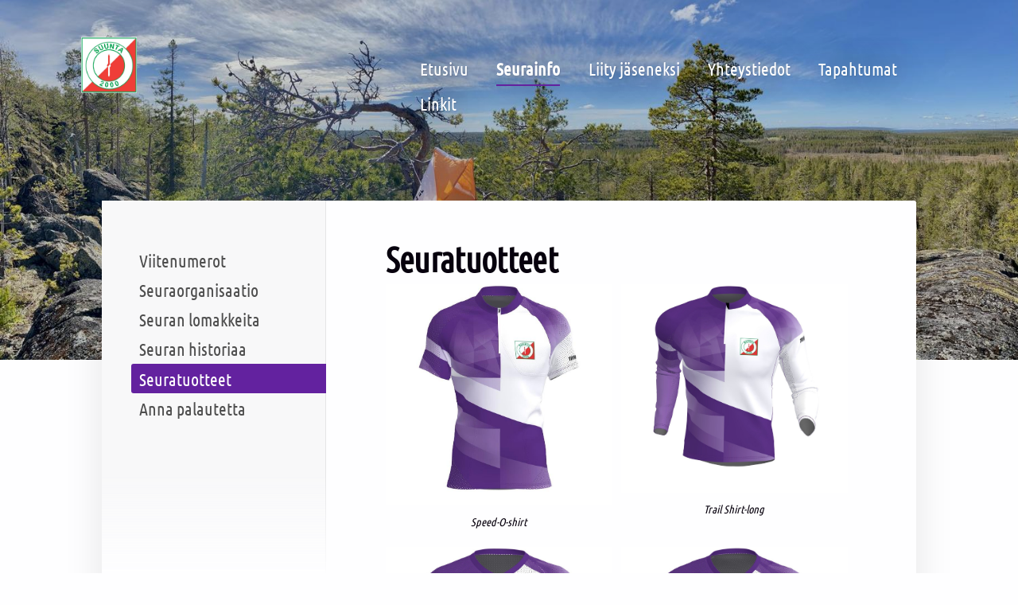

--- FILE ---
content_type: text/html; charset=utf-8
request_url: https://www.suunta2000.fi/seurainfo/seuratuotteet/
body_size: 3928
content:
<!DOCTYPE html>
<html class="no-js" lang="fi">

<head>
  <title>Seuratuotteet - Suunta 2000</title>
  <meta charset="utf-8">
  <meta name="viewport" content="width=device-width,initial-scale=1.0">
  <link rel="preconnect" href="https://fonts.avoine.com" crossorigin>
  <link rel="preconnect" href="https://bin.yhdistysavain.fi" crossorigin>
  <script data-cookieconsent="ignore">
    document.documentElement.classList.replace('no-js', 'js')
  </script>
  
  <link href="https://fonts.avoine.com/fonts/ubuntu-condensed/ya.css" rel="stylesheet" class="font-import">
  <link rel="stylesheet" href="/@css/browsing-1.css?b1768817560s1748790307135">
  
<link rel="canonical" href="https://www.suunta2000.fi/seurainfo/seuratuotteet/"><link rel="image_src" href="https://bin.yhdistysavain.fi/1581934/NAYXus8f6VLVjKeXftyF0T5meE/1.png.jpeg"><meta itemprop="name" content="Seuratuotteet"><meta itemprop="url" content="https://www.suunta2000.fi/seurainfo/seuratuotteet/"><meta itemprop="image" content="https://bin.yhdistysavain.fi/1581934/NAYXus8f6VLVjKeXftyF0T5meE/1.png.jpeg"><meta property="og:type" content="website"><meta property="og:title" content="Seuratuotteet"><meta property="og:url" content="https://www.suunta2000.fi/seurainfo/seuratuotteet/"><meta property="og:image" content="https://bin.yhdistysavain.fi/1581934/NAYXus8f6VLVjKeXftyF0T5meE/1.png.jpeg"><meta property="og:image:width" content="823"><meta property="og:image:height" content="800"><meta property="og:site_name" content="Suunta 2000"><meta name="twitter:card" content="summary_large_image"><meta name="twitter:title" content="Seuratuotteet"><meta name="twitter:image" content="https://bin.yhdistysavain.fi/1581934/NAYXus8f6VLVjKeXftyF0T5meE/1.png.jpeg"><link rel="preload" as="image" href="https://bin.yhdistysavain.fi/1581934/7Hb8zkxtacXfiJhtswCG0WYtaH/Suunta_logo_valkoinenkehys.jpg"><link rel="preload" as="image" href="https://bin.yhdistysavain.fi/1581934/WdJmvxMhqSXMHJyhyP9q0cE5k4/IMG_0293.jpeg" imagesrcset="https://bin.yhdistysavain.fi/1581934/WdJmvxMhqSXMHJyhyP9q0cE5k4@500&#x3D;Ejj6WpjaDo/IMG_0293.jpeg 500w, https://bin.yhdistysavain.fi/1581934/WdJmvxMhqSXMHJyhyP9q0cE5k4@1000&#x3D;BxwIGf5dCW/IMG_0293.jpeg 1000w, https://bin.yhdistysavain.fi/1581934/WdJmvxMhqSXMHJyhyP9q0cE5k4@1500&#x3D;h5scSUshAb/IMG_0293.jpeg 1500w, https://bin.yhdistysavain.fi/1581934/WdJmvxMhqSXMHJyhyP9q0cE5k4@2000&#x3D;2gDn1ZkZCU/IMG_0293.jpeg 2000w, https://bin.yhdistysavain.fi/1581934/WdJmvxMhqSXMHJyhyP9q0cE5k4@2500&#x3D;ToNk3d3Pqu/IMG_0293.jpeg 2500w, https://bin.yhdistysavain.fi/1581934/WdJmvxMhqSXMHJyhyP9q0cE5k4@3000&#x3D;MEQM6QflK8/IMG_0293.jpeg 3000w, https://bin.yhdistysavain.fi/1581934/WdJmvxMhqSXMHJyhyP9q0cE5k4@3500&#x3D;RrC0wmwlb9/IMG_0293.jpeg 3500w, https://bin.yhdistysavain.fi/1581934/WdJmvxMhqSXMHJyhyP9q0cE5k4/IMG_0293.jpeg 4000w">

  
  <script type="module" src="/@res/ssr-browsing/ssr-browsing.js?b1768817560"></script>
</head>

<body data-styles-page-id="1">
  
  
  <div id="app" class=""><a class="skip-link noindex" href="#start-of-content">Siirry sivun sisältöön</a><div class="bartender"><!----><div class="d4-mobile-bar noindex"><!----><div class="d4-mobile-bar__col d4-mobile-bar__col--fill"><button class="d4-mobile-bar__item d4-offcanvas-toggle" data-bartender-toggle="top"><span aria-hidden="true" class="icon d4-offcanvas-toggle__icon"><svg style="fill: currentColor; width: 17px; height: 17px" width="1792" height="1792" viewBox="0 0 1792 1792" xmlns="http://www.w3.org/2000/svg">
  <path d="M1664 1344v128q0 26-19 45t-45 19h-1408q-26 0-45-19t-19-45v-128q0-26 19-45t45-19h1408q26 0 45 19t19 45zm0-512v128q0 26-19 45t-45 19h-1408q-26 0-45-19t-19-45v-128q0-26 19-45t45-19h1408q26 0 45 19t19 45zm0-512v128q0 26-19 45t-45 19h-1408q-26 0-45-19t-19-45v-128q0-26 19-45t45-19h1408q26 0 45 19t19 45z"/>
</svg>
</span><span class="d4-offcanvas-toggle__text">Valikko</span></button></div><!----></div><div class="d4-canvas d4-default bartender__content"><header><div class="d4-background-layers"><div class="d4-background-layer d4-background-layer--brightness"></div><div class="d4-background-layer d4-background-layer--overlay"></div><div class="d4-background-layer d4-background-layer--fade"></div></div><div class="d4-header-wrapper"><!----><div class="flex"><div class="flex__logo"><a class="d4-logo d4-logo--horizontal d4-logo--legacy noindex" href="/"><div class="d4-logo__image"></div><div class="d4-logo__textWrap"><span class="d4-logo__text">Sivuston etusivulle</span></div></a></div><div class="flex__nav"><nav class="d4-main-nav"><ul class="d4-main-nav__list" tabindex="-1"><!--[--><li class="d4-main-nav__item d4-main-nav__item--level-1"><a class="d4-main-nav__link" href="/" aria-current="false"><!----><span class="d4-main-nav__title">Etusivu</span><!----></a><!----></li><li class="d4-main-nav__item d4-main-nav__item--level-1 d4-main-nav__item--parent nav__item--has-children"><a class="d4-main-nav__link" href="/seurainfo/" aria-current="false"><!----><span class="d4-main-nav__title">Seurainfo</span><!----></a><!----></li><li class="d4-main-nav__item d4-main-nav__item--level-1"><a class="d4-main-nav__link" href="/liity-jaseneksi/" aria-current="false"><!----><span class="d4-main-nav__title">Liity jäseneksi</span><!----></a><!----></li><li class="d4-main-nav__item d4-main-nav__item--level-1"><a class="d4-main-nav__link" href="/yhteystiedot/" aria-current="false"><!----><span class="d4-main-nav__title">Yhteystiedot</span><!----></a><!----></li><li class="d4-main-nav__item d4-main-nav__item--level-1"><a class="d4-main-nav__link" href="/tapahtumat/" aria-current="false"><!----><span class="d4-main-nav__title">Tapahtumat</span><!----></a><!----></li><li class="d4-main-nav__item d4-main-nav__item--level-1"><a class="d4-main-nav__link" href="/linkit/" aria-current="false"><!----><span class="d4-main-nav__title">Linkit</span><!----></a><!----></li><!--]--></ul></nav></div></div></div><!--[--><!--]--></header><div class="d4-canvas-wrapper"><div class="has-children content"><aside><nav class="d4-sub-nav"><ul class="d4-sub-nav__list" tabindex="-1"><!--[--><li class="d4-sub-nav__item d4-sub-nav__item--level-1"><a class="d4-sub-nav__link" href="/seurainfo/viitenumerot/" aria-current="false"><!----><span class="d4-sub-nav__title">Viitenumerot</span><!----></a><!----></li><li class="d4-sub-nav__item d4-sub-nav__item--level-1"><a class="d4-sub-nav__link" href="/seurainfo/seuraorganisaatio/" aria-current="false"><!----><span class="d4-sub-nav__title">Seuraorganisaatio</span><!----></a><!----></li><li class="d4-sub-nav__item d4-sub-nav__item--level-1"><a class="d4-sub-nav__link" href="/seurainfo/seuran-asiakirjoja/" aria-current="false"><!----><span class="d4-sub-nav__title">Seuran lomakkeita</span><!----></a><!----></li><li class="d4-sub-nav__item d4-sub-nav__item--level-1"><a class="d4-sub-nav__link" href="/seurainfo/seuran-historiaa/" aria-current="false"><!----><span class="d4-sub-nav__title">Seuran historiaa</span><!----></a><!----></li><li class="d4-sub-nav__item d4-sub-nav__item--level-1 d4-sub-nav__item--parent d4-sub-nav__item--current"><a class="d4-sub-nav__link" href="/seurainfo/seuratuotteet/" aria-current="page"><!----><span class="d4-sub-nav__title">Seuratuotteet</span><!----></a><!----></li><li class="d4-sub-nav__item d4-sub-nav__item--level-1"><a class="d4-sub-nav__link" href="/seurainfo/anna-palautetta/" aria-current="false"><!----><span class="d4-sub-nav__title">Anna palautetta</span><!----></a><!----></li><!--]--></ul></nav><div class="zone-container"><div class="zone" data-zone-id="75sidebar"><!----><!--[--><!--]--><!----></div><!----></div></aside><main role="main" id="start-of-content"><div class="zone-container"><div class="zone" data-zone-id="50main"><!----><!--[--><!--[--><div class="widget-container" id="wc-ivmixMHc1t5Pt1wuzutM"><div id="widget-ivmixMHc1t5Pt1wuzutM" class="widget widget-text"><!--[--><div><h1>Seuratuotteet</h1></div><!--]--></div></div><!--]--><!--[--><div id="wc-N4S0I7MCb2E1tfiVD2Mx" class="grid"><!----><!----><!--[--><div class="col col--30 col--first"><!--[--><div class="widget-container" id="wc-2JsCMbza7M84nNve2lWv"><div id="widget-2JsCMbza7M84nNve2lWv" class="widget widget-image"><!--[--><figure class="widget-image__figure"><div class="d4-image-container" style="max-width:823px;"><div style="padding-bottom:97.20534629404617%;"><img src="https://bin.yhdistysavain.fi/1581934/NAYXus8f6VLVjKeXftyF0T5meE/1.png.jpeg" srcset="https://bin.yhdistysavain.fi/1581934/NAYXus8f6VLVjKeXftyF0T5meE@500=mnucYCw4Xp/1.png.jpeg 500w, https://bin.yhdistysavain.fi/1581934/NAYXus8f6VLVjKeXftyF0T5meE/1.png.jpeg 823w" width="823" height="800" alt></div></div><figcaption class="widget-image__figcaption">Speed-O-shirt</figcaption></figure><!--]--></div></div><!--]--></div><div class="col col--30 col--last"><!--[--><div class="widget-container" id="wc-x7ZpKRNBiez2F1BXEAEH"><div id="widget-x7ZpKRNBiez2F1BXEAEH" class="widget widget-image"><!--[--><figure class="widget-image__figure"><div class="d4-image-container" style="max-width:1500px;"><div style="padding-bottom:91.86666666666666%;"><img src="https://bin.yhdistysavain.fi/1581934/wEGnIqpSwGDu0CInwuMD0T5meE@1000=sv1v835kfx/2.png" srcset="https://bin.yhdistysavain.fi/1581934/wEGnIqpSwGDu0CInwuMD0T5meE@500=xNUlF0LjAo/2.png 500w, https://bin.yhdistysavain.fi/1581934/wEGnIqpSwGDu0CInwuMD0T5meE@1000=sv1v835kfx/2.png 1000w, https://bin.yhdistysavain.fi/1581934/wEGnIqpSwGDu0CInwuMD0T5meE/2.png 1500w" width="1500" height="1378" alt></div></div><figcaption class="widget-image__figcaption">Trail Shirt-long</figcaption></figure><!--]--></div></div><!--]--></div><!--]--></div><!--]--><!--[--><div id="wc-wcB7w8aGaN2kzE4rCgYZ" class="grid"><!----><!----><!--[--><div class="col col--30 col--first"><!--[--><div class="widget-container" id="wc-VGmQw9TSWHygjUHWZZ64"><div id="widget-VGmQw9TSWHygjUHWZZ64" class="widget widget-image"><!--[--><figure class="widget-image__figure"><div class="d4-image-container" style="max-width:1500px;"><div style="padding-bottom:97.93333333333334%;"><img src="https://bin.yhdistysavain.fi/1581934/EEtIRpq7FbiIx0AEJXQS0T5meE@1000=MDwHxFHl2E/3.png" srcset="https://bin.yhdistysavain.fi/1581934/EEtIRpq7FbiIx0AEJXQS0T5meE@500=kL6xzRO0L8/3.png 500w, https://bin.yhdistysavain.fi/1581934/EEtIRpq7FbiIx0AEJXQS0T5meE@1000=MDwHxFHl2E/3.png 1000w, https://bin.yhdistysavain.fi/1581934/EEtIRpq7FbiIx0AEJXQS0T5meE/3.png 1500w" width="1500" height="1469" alt></div></div><figcaption class="widget-image__figcaption">Basic mesh short-sleeve E12-L/SS</figcaption></figure><!--]--></div></div><!--]--></div><div class="col col--30 col--last"><!--[--><div class="widget-container" id="wc-F1Ual5mtr7ZYhEj6t0QB"><div id="widget-F1Ual5mtr7ZYhEj6t0QB" class="widget widget-image"><!--[--><figure class="widget-image__figure"><div class="d4-image-container" style="max-width:1500px;"><div style="padding-bottom:97.93333333333334%;"><img src="https://bin.yhdistysavain.fi/1581934/J1nXhyihyvYmtGnvo2BE0T5meF@1000=QiOxUmodjm/4.png" srcset="https://bin.yhdistysavain.fi/1581934/J1nXhyihyvYmtGnvo2BE0T5meF@500=j2jYhBhsHN/4.png 500w, https://bin.yhdistysavain.fi/1581934/J1nXhyihyvYmtGnvo2BE0T5meF@1000=QiOxUmodjm/4.png 1000w, https://bin.yhdistysavain.fi/1581934/J1nXhyihyvYmtGnvo2BE0T5meF/4.png 1500w" width="1500" height="1469" alt></div></div><figcaption class="widget-image__figcaption">Basic mesh long-sleeve E12-L/LS </figcaption></figure><!--]--></div></div><!--]--></div><!--]--></div><!--]--><!--[--><div id="wc-5AfhfLfomnaFh3rHGdMY" class="grid"><!----><!----><!--[--><div class="col col--30 col--first"><!--[--><div class="widget-container" id="wc-M1LCTJbY4Fl00Fet796Z"><div id="widget-M1LCTJbY4Fl00Fet796Z" class="widget widget-image"><!--[--><figure class="widget-image__figure"><div class="d4-image-container" style="max-width:823px;"><div style="padding-bottom:97.20534629404617%;"><img src="https://bin.yhdistysavain.fi/1581934/ctnWxS1MXukRT8iFfICu0T5meG/5.jpeg" srcset="https://bin.yhdistysavain.fi/1581934/ctnWxS1MXukRT8iFfICu0T5meG@500=3017xxkPQC/5.jpeg 500w, https://bin.yhdistysavain.fi/1581934/ctnWxS1MXukRT8iFfICu0T5meG/5.jpeg 823w" width="823" height="800" alt></div></div><figcaption class="widget-image__figcaption">Run single unisex </figcaption></figure><!--]--></div></div><!--]--></div><div class="col col--30 col--last"><!--[--><div class="widget-container" id="wc-Pjqt5g2SXk72aHTFJCFe"><div id="widget-Pjqt5g2SXk72aHTFJCFe" class="widget widget-image"><!--[--><figure class="widget-image__figure"><div class="d4-image-container" style="max-width:817px;"><div style="padding-bottom:97.91921664626683%;"><img src="https://bin.yhdistysavain.fi/1581934/t2LzI6xX5ZjLILYDo4aa0T5meG/6.jpeg" srcset="https://bin.yhdistysavain.fi/1581934/t2LzI6xX5ZjLILYDo4aa0T5meG@500=nLKhbi8syW/6.jpeg 500w, https://bin.yhdistysavain.fi/1581934/t2LzI6xX5ZjLILYDo4aa0T5meG/6.jpeg 817w" width="817" height="800" alt></div></div><figcaption class="widget-image__figcaption">Run single women </figcaption></figure><!--]--></div></div><!--]--></div><!--]--></div><!--]--><!--[--><div class="widget-container" id="wc-bGSvtlbabin1sFkOASBr"><div id="widget-bGSvtlbabin1sFkOASBr" class="widget widget-image"><!--[--><figure class="widget-image__figure"><div class="d4-image-container" style="max-width:940px;"><div style="padding-bottom:83.29787234042553%;"><img data-src="https://bin.yhdistysavain.fi/1581934/bDUsOCQz0Hx1dNhNktIV0T5meG/7.jpeg" data-srcset="https://bin.yhdistysavain.fi/1581934/bDUsOCQz0Hx1dNhNktIV0T5meG@500=5rw3hU384W/7.jpeg 500w, https://bin.yhdistysavain.fi/1581934/bDUsOCQz0Hx1dNhNktIV0T5meG/7.jpeg 940w" width="940" height="783" alt></div></div><figcaption class="widget-image__figcaption">Trainer jacket </figcaption></figure><!--]--></div></div><!--]--><!--]--><!----></div><!----></div></main></div><footer class="d4-footer"><div class="d4-footer__wrap flex"><div class="d4-footer__copylogin copylogin"><span><a id="login-link" href="/@admin/website/?page=%2Fseurainfo%2Fseuratuotteet%2F" target="_top" rel="nofollow" aria-label="Kirjaudu sivustolle"> © </a> Suunta 2000</span></div><div class="d4-footer__menu footer-menu" data-widget-edit-tip=""><ul><!----><!----><!----><!----><!----><li><a href="https://www.yhdistysavain.fi" class="made-with" target="_blank" rel="noopener">Tehty Yhdistysavaimella</a></li></ul></div></div></footer></div></div><div class="d4-offcanvas d4-offcanvas--top bartender__bar bartender__bar--top" aria-label="Valikko" mode="float"><!----><nav class="d4-mobile-nav"><ul class="d4-mobile-nav__list" tabindex="-1"><!--[--><li class="d4-mobile-nav__item d4-mobile-nav__item--level-1"><a class="d4-mobile-nav__link" href="/" aria-current="false"><!----><span class="d4-mobile-nav__title">Etusivu</span><!----></a><!----></li><li class="d4-mobile-nav__item d4-mobile-nav__item--level-1 d4-mobile-nav__item--parent d4-mobile-nav__item--has-children"><a class="d4-mobile-nav__link" href="/seurainfo/" aria-current="false"><!----><span class="d4-mobile-nav__title">Seurainfo</span><!----></a><!--[--><button class="navExpand navExpand--active" data-text-expand="Näytä sivun Seurainfo alasivut" data-text-unexpand="Piilota sivun Seurainfo alasivut" aria-label="Näytä sivun Seurainfo alasivut" aria-controls="nav__list--1029" aria-expanded="true"><span aria-hidden="true" class="icon navExpand__icon navExpand__icon--plus"><svg style="fill: currentColor; width: 14px; height: 14px" width="11" height="11" viewBox="0 0 11 11" xmlns="http://www.w3.org/2000/svg">
  <path d="M11 5.182v.636c0 .227-.08.42-.24.58-.158.16-.35.238-.578.238H6.636v3.546c0 .227-.08.42-.238.58-.16.158-.353.238-.58.238h-.636c-.227 0-.42-.08-.58-.24-.16-.158-.238-.35-.238-.578V6.636H.818c-.227 0-.42-.08-.58-.238C.08 6.238 0 6.045 0 5.818v-.636c0-.227.08-.42.24-.58.158-.16.35-.238.578-.238h3.546V.818c0-.227.08-.42.238-.58.16-.158.353-.238.58-.238h.636c.227 0 .42.08.58.24.16.158.238.35.238.578v3.546h3.546c.227 0 .42.08.58.238.158.16.238.353.238.58z" fill-rule="nonzero"/>
</svg>
</span><span aria-hidden="true" class="icon navExpand__icon navExpand__icon--minus"><svg style="fill: currentColor; width: 14px; height: 14px" width="1792" height="1792" viewBox="0 0 1792 1792" xmlns="http://www.w3.org/2000/svg">
  <path d="M1600 736v192q0 40-28 68t-68 28h-1216q-40 0-68-28t-28-68v-192q0-40 28-68t68-28h1216q40 0 68 28t28 68z"/>
</svg>
</span></button><ul class="d4-mobile-nav__list" tabindex="-1" id="nav__list--1029" aria-label="Sivun Seurainfo alasivut"><!--[--><li class="d4-mobile-nav__item d4-mobile-nav__item--level-2"><a class="d4-mobile-nav__link" href="/seurainfo/viitenumerot/" aria-current="false"><!----><span class="d4-mobile-nav__title">Viitenumerot</span><!----></a><!----></li><li class="d4-mobile-nav__item d4-mobile-nav__item--level-2"><a class="d4-mobile-nav__link" href="/seurainfo/seuraorganisaatio/" aria-current="false"><!----><span class="d4-mobile-nav__title">Seuraorganisaatio</span><!----></a><!----></li><li class="d4-mobile-nav__item d4-mobile-nav__item--level-2"><a class="d4-mobile-nav__link" href="/seurainfo/seuran-asiakirjoja/" aria-current="false"><!----><span class="d4-mobile-nav__title">Seuran lomakkeita</span><!----></a><!----></li><li class="d4-mobile-nav__item d4-mobile-nav__item--level-2"><a class="d4-mobile-nav__link" href="/seurainfo/seuran-historiaa/" aria-current="false"><!----><span class="d4-mobile-nav__title">Seuran historiaa</span><!----></a><!----></li><li class="d4-mobile-nav__item d4-mobile-nav__item--level-2 d4-mobile-nav__item--parent d4-mobile-nav__item--current"><a class="d4-mobile-nav__link" href="/seurainfo/seuratuotteet/" aria-current="page"><!----><span class="d4-mobile-nav__title">Seuratuotteet</span><!----></a><!----></li><li class="d4-mobile-nav__item d4-mobile-nav__item--level-2"><a class="d4-mobile-nav__link" href="/seurainfo/anna-palautetta/" aria-current="false"><!----><span class="d4-mobile-nav__title">Anna palautetta</span><!----></a><!----></li><!--]--></ul><!--]--></li><li class="d4-mobile-nav__item d4-mobile-nav__item--level-1"><a class="d4-mobile-nav__link" href="/liity-jaseneksi/" aria-current="false"><!----><span class="d4-mobile-nav__title">Liity jäseneksi</span><!----></a><!----></li><li class="d4-mobile-nav__item d4-mobile-nav__item--level-1"><a class="d4-mobile-nav__link" href="/yhteystiedot/" aria-current="false"><!----><span class="d4-mobile-nav__title">Yhteystiedot</span><!----></a><!----></li><li class="d4-mobile-nav__item d4-mobile-nav__item--level-1"><a class="d4-mobile-nav__link" href="/tapahtumat/" aria-current="false"><!----><span class="d4-mobile-nav__title">Tapahtumat</span><!----></a><!----></li><li class="d4-mobile-nav__item d4-mobile-nav__item--level-1"><a class="d4-mobile-nav__link" href="/linkit/" aria-current="false"><!----><span class="d4-mobile-nav__title">Linkit</span><!----></a><!----></li><!--]--></ul></nav></div></div><!----></div>
  
  
  
  <script data-cookieconsent="ignore">window.__INITIAL_STATE__=[]</script>
  <div id="flyout-mount-point" class="flyout-mount-point"></div>
</body>

</html>
